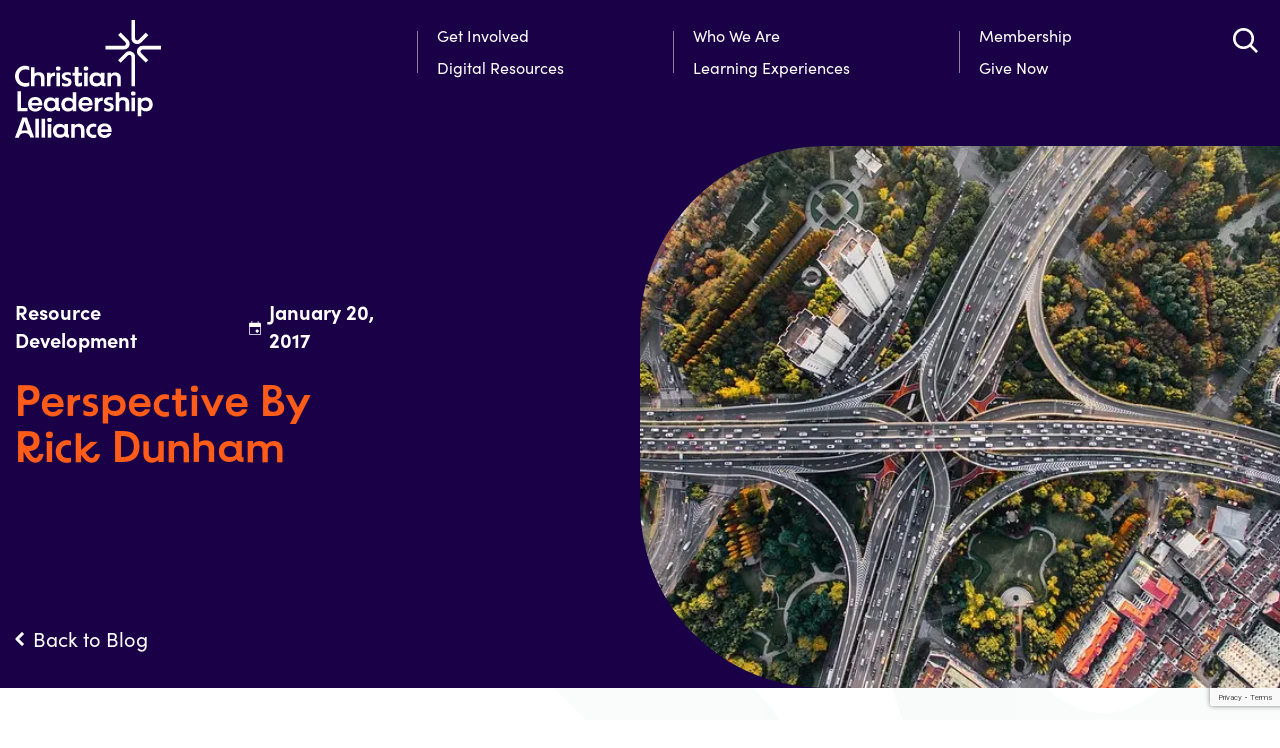

--- FILE ---
content_type: text/html; charset=utf-8
request_url: https://www.google.com/recaptcha/api2/anchor?ar=1&k=6Lelh24rAAAAACK8plhir8k-TMAvy8hlBLk1kWtl&co=aHR0cHM6Ly9jaHJpc3RpYW5sZWFkZXJzaGlwYWxsaWFuY2Uub3JnOjQ0Mw..&hl=en&v=PoyoqOPhxBO7pBk68S4YbpHZ&theme=light&size=invisible&badge=bottomright&anchor-ms=20000&execute-ms=30000&cb=xjed1qlinuzf
body_size: 49376
content:
<!DOCTYPE HTML><html dir="ltr" lang="en"><head><meta http-equiv="Content-Type" content="text/html; charset=UTF-8">
<meta http-equiv="X-UA-Compatible" content="IE=edge">
<title>reCAPTCHA</title>
<style type="text/css">
/* cyrillic-ext */
@font-face {
  font-family: 'Roboto';
  font-style: normal;
  font-weight: 400;
  font-stretch: 100%;
  src: url(//fonts.gstatic.com/s/roboto/v48/KFO7CnqEu92Fr1ME7kSn66aGLdTylUAMa3GUBHMdazTgWw.woff2) format('woff2');
  unicode-range: U+0460-052F, U+1C80-1C8A, U+20B4, U+2DE0-2DFF, U+A640-A69F, U+FE2E-FE2F;
}
/* cyrillic */
@font-face {
  font-family: 'Roboto';
  font-style: normal;
  font-weight: 400;
  font-stretch: 100%;
  src: url(//fonts.gstatic.com/s/roboto/v48/KFO7CnqEu92Fr1ME7kSn66aGLdTylUAMa3iUBHMdazTgWw.woff2) format('woff2');
  unicode-range: U+0301, U+0400-045F, U+0490-0491, U+04B0-04B1, U+2116;
}
/* greek-ext */
@font-face {
  font-family: 'Roboto';
  font-style: normal;
  font-weight: 400;
  font-stretch: 100%;
  src: url(//fonts.gstatic.com/s/roboto/v48/KFO7CnqEu92Fr1ME7kSn66aGLdTylUAMa3CUBHMdazTgWw.woff2) format('woff2');
  unicode-range: U+1F00-1FFF;
}
/* greek */
@font-face {
  font-family: 'Roboto';
  font-style: normal;
  font-weight: 400;
  font-stretch: 100%;
  src: url(//fonts.gstatic.com/s/roboto/v48/KFO7CnqEu92Fr1ME7kSn66aGLdTylUAMa3-UBHMdazTgWw.woff2) format('woff2');
  unicode-range: U+0370-0377, U+037A-037F, U+0384-038A, U+038C, U+038E-03A1, U+03A3-03FF;
}
/* math */
@font-face {
  font-family: 'Roboto';
  font-style: normal;
  font-weight: 400;
  font-stretch: 100%;
  src: url(//fonts.gstatic.com/s/roboto/v48/KFO7CnqEu92Fr1ME7kSn66aGLdTylUAMawCUBHMdazTgWw.woff2) format('woff2');
  unicode-range: U+0302-0303, U+0305, U+0307-0308, U+0310, U+0312, U+0315, U+031A, U+0326-0327, U+032C, U+032F-0330, U+0332-0333, U+0338, U+033A, U+0346, U+034D, U+0391-03A1, U+03A3-03A9, U+03B1-03C9, U+03D1, U+03D5-03D6, U+03F0-03F1, U+03F4-03F5, U+2016-2017, U+2034-2038, U+203C, U+2040, U+2043, U+2047, U+2050, U+2057, U+205F, U+2070-2071, U+2074-208E, U+2090-209C, U+20D0-20DC, U+20E1, U+20E5-20EF, U+2100-2112, U+2114-2115, U+2117-2121, U+2123-214F, U+2190, U+2192, U+2194-21AE, U+21B0-21E5, U+21F1-21F2, U+21F4-2211, U+2213-2214, U+2216-22FF, U+2308-230B, U+2310, U+2319, U+231C-2321, U+2336-237A, U+237C, U+2395, U+239B-23B7, U+23D0, U+23DC-23E1, U+2474-2475, U+25AF, U+25B3, U+25B7, U+25BD, U+25C1, U+25CA, U+25CC, U+25FB, U+266D-266F, U+27C0-27FF, U+2900-2AFF, U+2B0E-2B11, U+2B30-2B4C, U+2BFE, U+3030, U+FF5B, U+FF5D, U+1D400-1D7FF, U+1EE00-1EEFF;
}
/* symbols */
@font-face {
  font-family: 'Roboto';
  font-style: normal;
  font-weight: 400;
  font-stretch: 100%;
  src: url(//fonts.gstatic.com/s/roboto/v48/KFO7CnqEu92Fr1ME7kSn66aGLdTylUAMaxKUBHMdazTgWw.woff2) format('woff2');
  unicode-range: U+0001-000C, U+000E-001F, U+007F-009F, U+20DD-20E0, U+20E2-20E4, U+2150-218F, U+2190, U+2192, U+2194-2199, U+21AF, U+21E6-21F0, U+21F3, U+2218-2219, U+2299, U+22C4-22C6, U+2300-243F, U+2440-244A, U+2460-24FF, U+25A0-27BF, U+2800-28FF, U+2921-2922, U+2981, U+29BF, U+29EB, U+2B00-2BFF, U+4DC0-4DFF, U+FFF9-FFFB, U+10140-1018E, U+10190-1019C, U+101A0, U+101D0-101FD, U+102E0-102FB, U+10E60-10E7E, U+1D2C0-1D2D3, U+1D2E0-1D37F, U+1F000-1F0FF, U+1F100-1F1AD, U+1F1E6-1F1FF, U+1F30D-1F30F, U+1F315, U+1F31C, U+1F31E, U+1F320-1F32C, U+1F336, U+1F378, U+1F37D, U+1F382, U+1F393-1F39F, U+1F3A7-1F3A8, U+1F3AC-1F3AF, U+1F3C2, U+1F3C4-1F3C6, U+1F3CA-1F3CE, U+1F3D4-1F3E0, U+1F3ED, U+1F3F1-1F3F3, U+1F3F5-1F3F7, U+1F408, U+1F415, U+1F41F, U+1F426, U+1F43F, U+1F441-1F442, U+1F444, U+1F446-1F449, U+1F44C-1F44E, U+1F453, U+1F46A, U+1F47D, U+1F4A3, U+1F4B0, U+1F4B3, U+1F4B9, U+1F4BB, U+1F4BF, U+1F4C8-1F4CB, U+1F4D6, U+1F4DA, U+1F4DF, U+1F4E3-1F4E6, U+1F4EA-1F4ED, U+1F4F7, U+1F4F9-1F4FB, U+1F4FD-1F4FE, U+1F503, U+1F507-1F50B, U+1F50D, U+1F512-1F513, U+1F53E-1F54A, U+1F54F-1F5FA, U+1F610, U+1F650-1F67F, U+1F687, U+1F68D, U+1F691, U+1F694, U+1F698, U+1F6AD, U+1F6B2, U+1F6B9-1F6BA, U+1F6BC, U+1F6C6-1F6CF, U+1F6D3-1F6D7, U+1F6E0-1F6EA, U+1F6F0-1F6F3, U+1F6F7-1F6FC, U+1F700-1F7FF, U+1F800-1F80B, U+1F810-1F847, U+1F850-1F859, U+1F860-1F887, U+1F890-1F8AD, U+1F8B0-1F8BB, U+1F8C0-1F8C1, U+1F900-1F90B, U+1F93B, U+1F946, U+1F984, U+1F996, U+1F9E9, U+1FA00-1FA6F, U+1FA70-1FA7C, U+1FA80-1FA89, U+1FA8F-1FAC6, U+1FACE-1FADC, U+1FADF-1FAE9, U+1FAF0-1FAF8, U+1FB00-1FBFF;
}
/* vietnamese */
@font-face {
  font-family: 'Roboto';
  font-style: normal;
  font-weight: 400;
  font-stretch: 100%;
  src: url(//fonts.gstatic.com/s/roboto/v48/KFO7CnqEu92Fr1ME7kSn66aGLdTylUAMa3OUBHMdazTgWw.woff2) format('woff2');
  unicode-range: U+0102-0103, U+0110-0111, U+0128-0129, U+0168-0169, U+01A0-01A1, U+01AF-01B0, U+0300-0301, U+0303-0304, U+0308-0309, U+0323, U+0329, U+1EA0-1EF9, U+20AB;
}
/* latin-ext */
@font-face {
  font-family: 'Roboto';
  font-style: normal;
  font-weight: 400;
  font-stretch: 100%;
  src: url(//fonts.gstatic.com/s/roboto/v48/KFO7CnqEu92Fr1ME7kSn66aGLdTylUAMa3KUBHMdazTgWw.woff2) format('woff2');
  unicode-range: U+0100-02BA, U+02BD-02C5, U+02C7-02CC, U+02CE-02D7, U+02DD-02FF, U+0304, U+0308, U+0329, U+1D00-1DBF, U+1E00-1E9F, U+1EF2-1EFF, U+2020, U+20A0-20AB, U+20AD-20C0, U+2113, U+2C60-2C7F, U+A720-A7FF;
}
/* latin */
@font-face {
  font-family: 'Roboto';
  font-style: normal;
  font-weight: 400;
  font-stretch: 100%;
  src: url(//fonts.gstatic.com/s/roboto/v48/KFO7CnqEu92Fr1ME7kSn66aGLdTylUAMa3yUBHMdazQ.woff2) format('woff2');
  unicode-range: U+0000-00FF, U+0131, U+0152-0153, U+02BB-02BC, U+02C6, U+02DA, U+02DC, U+0304, U+0308, U+0329, U+2000-206F, U+20AC, U+2122, U+2191, U+2193, U+2212, U+2215, U+FEFF, U+FFFD;
}
/* cyrillic-ext */
@font-face {
  font-family: 'Roboto';
  font-style: normal;
  font-weight: 500;
  font-stretch: 100%;
  src: url(//fonts.gstatic.com/s/roboto/v48/KFO7CnqEu92Fr1ME7kSn66aGLdTylUAMa3GUBHMdazTgWw.woff2) format('woff2');
  unicode-range: U+0460-052F, U+1C80-1C8A, U+20B4, U+2DE0-2DFF, U+A640-A69F, U+FE2E-FE2F;
}
/* cyrillic */
@font-face {
  font-family: 'Roboto';
  font-style: normal;
  font-weight: 500;
  font-stretch: 100%;
  src: url(//fonts.gstatic.com/s/roboto/v48/KFO7CnqEu92Fr1ME7kSn66aGLdTylUAMa3iUBHMdazTgWw.woff2) format('woff2');
  unicode-range: U+0301, U+0400-045F, U+0490-0491, U+04B0-04B1, U+2116;
}
/* greek-ext */
@font-face {
  font-family: 'Roboto';
  font-style: normal;
  font-weight: 500;
  font-stretch: 100%;
  src: url(//fonts.gstatic.com/s/roboto/v48/KFO7CnqEu92Fr1ME7kSn66aGLdTylUAMa3CUBHMdazTgWw.woff2) format('woff2');
  unicode-range: U+1F00-1FFF;
}
/* greek */
@font-face {
  font-family: 'Roboto';
  font-style: normal;
  font-weight: 500;
  font-stretch: 100%;
  src: url(//fonts.gstatic.com/s/roboto/v48/KFO7CnqEu92Fr1ME7kSn66aGLdTylUAMa3-UBHMdazTgWw.woff2) format('woff2');
  unicode-range: U+0370-0377, U+037A-037F, U+0384-038A, U+038C, U+038E-03A1, U+03A3-03FF;
}
/* math */
@font-face {
  font-family: 'Roboto';
  font-style: normal;
  font-weight: 500;
  font-stretch: 100%;
  src: url(//fonts.gstatic.com/s/roboto/v48/KFO7CnqEu92Fr1ME7kSn66aGLdTylUAMawCUBHMdazTgWw.woff2) format('woff2');
  unicode-range: U+0302-0303, U+0305, U+0307-0308, U+0310, U+0312, U+0315, U+031A, U+0326-0327, U+032C, U+032F-0330, U+0332-0333, U+0338, U+033A, U+0346, U+034D, U+0391-03A1, U+03A3-03A9, U+03B1-03C9, U+03D1, U+03D5-03D6, U+03F0-03F1, U+03F4-03F5, U+2016-2017, U+2034-2038, U+203C, U+2040, U+2043, U+2047, U+2050, U+2057, U+205F, U+2070-2071, U+2074-208E, U+2090-209C, U+20D0-20DC, U+20E1, U+20E5-20EF, U+2100-2112, U+2114-2115, U+2117-2121, U+2123-214F, U+2190, U+2192, U+2194-21AE, U+21B0-21E5, U+21F1-21F2, U+21F4-2211, U+2213-2214, U+2216-22FF, U+2308-230B, U+2310, U+2319, U+231C-2321, U+2336-237A, U+237C, U+2395, U+239B-23B7, U+23D0, U+23DC-23E1, U+2474-2475, U+25AF, U+25B3, U+25B7, U+25BD, U+25C1, U+25CA, U+25CC, U+25FB, U+266D-266F, U+27C0-27FF, U+2900-2AFF, U+2B0E-2B11, U+2B30-2B4C, U+2BFE, U+3030, U+FF5B, U+FF5D, U+1D400-1D7FF, U+1EE00-1EEFF;
}
/* symbols */
@font-face {
  font-family: 'Roboto';
  font-style: normal;
  font-weight: 500;
  font-stretch: 100%;
  src: url(//fonts.gstatic.com/s/roboto/v48/KFO7CnqEu92Fr1ME7kSn66aGLdTylUAMaxKUBHMdazTgWw.woff2) format('woff2');
  unicode-range: U+0001-000C, U+000E-001F, U+007F-009F, U+20DD-20E0, U+20E2-20E4, U+2150-218F, U+2190, U+2192, U+2194-2199, U+21AF, U+21E6-21F0, U+21F3, U+2218-2219, U+2299, U+22C4-22C6, U+2300-243F, U+2440-244A, U+2460-24FF, U+25A0-27BF, U+2800-28FF, U+2921-2922, U+2981, U+29BF, U+29EB, U+2B00-2BFF, U+4DC0-4DFF, U+FFF9-FFFB, U+10140-1018E, U+10190-1019C, U+101A0, U+101D0-101FD, U+102E0-102FB, U+10E60-10E7E, U+1D2C0-1D2D3, U+1D2E0-1D37F, U+1F000-1F0FF, U+1F100-1F1AD, U+1F1E6-1F1FF, U+1F30D-1F30F, U+1F315, U+1F31C, U+1F31E, U+1F320-1F32C, U+1F336, U+1F378, U+1F37D, U+1F382, U+1F393-1F39F, U+1F3A7-1F3A8, U+1F3AC-1F3AF, U+1F3C2, U+1F3C4-1F3C6, U+1F3CA-1F3CE, U+1F3D4-1F3E0, U+1F3ED, U+1F3F1-1F3F3, U+1F3F5-1F3F7, U+1F408, U+1F415, U+1F41F, U+1F426, U+1F43F, U+1F441-1F442, U+1F444, U+1F446-1F449, U+1F44C-1F44E, U+1F453, U+1F46A, U+1F47D, U+1F4A3, U+1F4B0, U+1F4B3, U+1F4B9, U+1F4BB, U+1F4BF, U+1F4C8-1F4CB, U+1F4D6, U+1F4DA, U+1F4DF, U+1F4E3-1F4E6, U+1F4EA-1F4ED, U+1F4F7, U+1F4F9-1F4FB, U+1F4FD-1F4FE, U+1F503, U+1F507-1F50B, U+1F50D, U+1F512-1F513, U+1F53E-1F54A, U+1F54F-1F5FA, U+1F610, U+1F650-1F67F, U+1F687, U+1F68D, U+1F691, U+1F694, U+1F698, U+1F6AD, U+1F6B2, U+1F6B9-1F6BA, U+1F6BC, U+1F6C6-1F6CF, U+1F6D3-1F6D7, U+1F6E0-1F6EA, U+1F6F0-1F6F3, U+1F6F7-1F6FC, U+1F700-1F7FF, U+1F800-1F80B, U+1F810-1F847, U+1F850-1F859, U+1F860-1F887, U+1F890-1F8AD, U+1F8B0-1F8BB, U+1F8C0-1F8C1, U+1F900-1F90B, U+1F93B, U+1F946, U+1F984, U+1F996, U+1F9E9, U+1FA00-1FA6F, U+1FA70-1FA7C, U+1FA80-1FA89, U+1FA8F-1FAC6, U+1FACE-1FADC, U+1FADF-1FAE9, U+1FAF0-1FAF8, U+1FB00-1FBFF;
}
/* vietnamese */
@font-face {
  font-family: 'Roboto';
  font-style: normal;
  font-weight: 500;
  font-stretch: 100%;
  src: url(//fonts.gstatic.com/s/roboto/v48/KFO7CnqEu92Fr1ME7kSn66aGLdTylUAMa3OUBHMdazTgWw.woff2) format('woff2');
  unicode-range: U+0102-0103, U+0110-0111, U+0128-0129, U+0168-0169, U+01A0-01A1, U+01AF-01B0, U+0300-0301, U+0303-0304, U+0308-0309, U+0323, U+0329, U+1EA0-1EF9, U+20AB;
}
/* latin-ext */
@font-face {
  font-family: 'Roboto';
  font-style: normal;
  font-weight: 500;
  font-stretch: 100%;
  src: url(//fonts.gstatic.com/s/roboto/v48/KFO7CnqEu92Fr1ME7kSn66aGLdTylUAMa3KUBHMdazTgWw.woff2) format('woff2');
  unicode-range: U+0100-02BA, U+02BD-02C5, U+02C7-02CC, U+02CE-02D7, U+02DD-02FF, U+0304, U+0308, U+0329, U+1D00-1DBF, U+1E00-1E9F, U+1EF2-1EFF, U+2020, U+20A0-20AB, U+20AD-20C0, U+2113, U+2C60-2C7F, U+A720-A7FF;
}
/* latin */
@font-face {
  font-family: 'Roboto';
  font-style: normal;
  font-weight: 500;
  font-stretch: 100%;
  src: url(//fonts.gstatic.com/s/roboto/v48/KFO7CnqEu92Fr1ME7kSn66aGLdTylUAMa3yUBHMdazQ.woff2) format('woff2');
  unicode-range: U+0000-00FF, U+0131, U+0152-0153, U+02BB-02BC, U+02C6, U+02DA, U+02DC, U+0304, U+0308, U+0329, U+2000-206F, U+20AC, U+2122, U+2191, U+2193, U+2212, U+2215, U+FEFF, U+FFFD;
}
/* cyrillic-ext */
@font-face {
  font-family: 'Roboto';
  font-style: normal;
  font-weight: 900;
  font-stretch: 100%;
  src: url(//fonts.gstatic.com/s/roboto/v48/KFO7CnqEu92Fr1ME7kSn66aGLdTylUAMa3GUBHMdazTgWw.woff2) format('woff2');
  unicode-range: U+0460-052F, U+1C80-1C8A, U+20B4, U+2DE0-2DFF, U+A640-A69F, U+FE2E-FE2F;
}
/* cyrillic */
@font-face {
  font-family: 'Roboto';
  font-style: normal;
  font-weight: 900;
  font-stretch: 100%;
  src: url(//fonts.gstatic.com/s/roboto/v48/KFO7CnqEu92Fr1ME7kSn66aGLdTylUAMa3iUBHMdazTgWw.woff2) format('woff2');
  unicode-range: U+0301, U+0400-045F, U+0490-0491, U+04B0-04B1, U+2116;
}
/* greek-ext */
@font-face {
  font-family: 'Roboto';
  font-style: normal;
  font-weight: 900;
  font-stretch: 100%;
  src: url(//fonts.gstatic.com/s/roboto/v48/KFO7CnqEu92Fr1ME7kSn66aGLdTylUAMa3CUBHMdazTgWw.woff2) format('woff2');
  unicode-range: U+1F00-1FFF;
}
/* greek */
@font-face {
  font-family: 'Roboto';
  font-style: normal;
  font-weight: 900;
  font-stretch: 100%;
  src: url(//fonts.gstatic.com/s/roboto/v48/KFO7CnqEu92Fr1ME7kSn66aGLdTylUAMa3-UBHMdazTgWw.woff2) format('woff2');
  unicode-range: U+0370-0377, U+037A-037F, U+0384-038A, U+038C, U+038E-03A1, U+03A3-03FF;
}
/* math */
@font-face {
  font-family: 'Roboto';
  font-style: normal;
  font-weight: 900;
  font-stretch: 100%;
  src: url(//fonts.gstatic.com/s/roboto/v48/KFO7CnqEu92Fr1ME7kSn66aGLdTylUAMawCUBHMdazTgWw.woff2) format('woff2');
  unicode-range: U+0302-0303, U+0305, U+0307-0308, U+0310, U+0312, U+0315, U+031A, U+0326-0327, U+032C, U+032F-0330, U+0332-0333, U+0338, U+033A, U+0346, U+034D, U+0391-03A1, U+03A3-03A9, U+03B1-03C9, U+03D1, U+03D5-03D6, U+03F0-03F1, U+03F4-03F5, U+2016-2017, U+2034-2038, U+203C, U+2040, U+2043, U+2047, U+2050, U+2057, U+205F, U+2070-2071, U+2074-208E, U+2090-209C, U+20D0-20DC, U+20E1, U+20E5-20EF, U+2100-2112, U+2114-2115, U+2117-2121, U+2123-214F, U+2190, U+2192, U+2194-21AE, U+21B0-21E5, U+21F1-21F2, U+21F4-2211, U+2213-2214, U+2216-22FF, U+2308-230B, U+2310, U+2319, U+231C-2321, U+2336-237A, U+237C, U+2395, U+239B-23B7, U+23D0, U+23DC-23E1, U+2474-2475, U+25AF, U+25B3, U+25B7, U+25BD, U+25C1, U+25CA, U+25CC, U+25FB, U+266D-266F, U+27C0-27FF, U+2900-2AFF, U+2B0E-2B11, U+2B30-2B4C, U+2BFE, U+3030, U+FF5B, U+FF5D, U+1D400-1D7FF, U+1EE00-1EEFF;
}
/* symbols */
@font-face {
  font-family: 'Roboto';
  font-style: normal;
  font-weight: 900;
  font-stretch: 100%;
  src: url(//fonts.gstatic.com/s/roboto/v48/KFO7CnqEu92Fr1ME7kSn66aGLdTylUAMaxKUBHMdazTgWw.woff2) format('woff2');
  unicode-range: U+0001-000C, U+000E-001F, U+007F-009F, U+20DD-20E0, U+20E2-20E4, U+2150-218F, U+2190, U+2192, U+2194-2199, U+21AF, U+21E6-21F0, U+21F3, U+2218-2219, U+2299, U+22C4-22C6, U+2300-243F, U+2440-244A, U+2460-24FF, U+25A0-27BF, U+2800-28FF, U+2921-2922, U+2981, U+29BF, U+29EB, U+2B00-2BFF, U+4DC0-4DFF, U+FFF9-FFFB, U+10140-1018E, U+10190-1019C, U+101A0, U+101D0-101FD, U+102E0-102FB, U+10E60-10E7E, U+1D2C0-1D2D3, U+1D2E0-1D37F, U+1F000-1F0FF, U+1F100-1F1AD, U+1F1E6-1F1FF, U+1F30D-1F30F, U+1F315, U+1F31C, U+1F31E, U+1F320-1F32C, U+1F336, U+1F378, U+1F37D, U+1F382, U+1F393-1F39F, U+1F3A7-1F3A8, U+1F3AC-1F3AF, U+1F3C2, U+1F3C4-1F3C6, U+1F3CA-1F3CE, U+1F3D4-1F3E0, U+1F3ED, U+1F3F1-1F3F3, U+1F3F5-1F3F7, U+1F408, U+1F415, U+1F41F, U+1F426, U+1F43F, U+1F441-1F442, U+1F444, U+1F446-1F449, U+1F44C-1F44E, U+1F453, U+1F46A, U+1F47D, U+1F4A3, U+1F4B0, U+1F4B3, U+1F4B9, U+1F4BB, U+1F4BF, U+1F4C8-1F4CB, U+1F4D6, U+1F4DA, U+1F4DF, U+1F4E3-1F4E6, U+1F4EA-1F4ED, U+1F4F7, U+1F4F9-1F4FB, U+1F4FD-1F4FE, U+1F503, U+1F507-1F50B, U+1F50D, U+1F512-1F513, U+1F53E-1F54A, U+1F54F-1F5FA, U+1F610, U+1F650-1F67F, U+1F687, U+1F68D, U+1F691, U+1F694, U+1F698, U+1F6AD, U+1F6B2, U+1F6B9-1F6BA, U+1F6BC, U+1F6C6-1F6CF, U+1F6D3-1F6D7, U+1F6E0-1F6EA, U+1F6F0-1F6F3, U+1F6F7-1F6FC, U+1F700-1F7FF, U+1F800-1F80B, U+1F810-1F847, U+1F850-1F859, U+1F860-1F887, U+1F890-1F8AD, U+1F8B0-1F8BB, U+1F8C0-1F8C1, U+1F900-1F90B, U+1F93B, U+1F946, U+1F984, U+1F996, U+1F9E9, U+1FA00-1FA6F, U+1FA70-1FA7C, U+1FA80-1FA89, U+1FA8F-1FAC6, U+1FACE-1FADC, U+1FADF-1FAE9, U+1FAF0-1FAF8, U+1FB00-1FBFF;
}
/* vietnamese */
@font-face {
  font-family: 'Roboto';
  font-style: normal;
  font-weight: 900;
  font-stretch: 100%;
  src: url(//fonts.gstatic.com/s/roboto/v48/KFO7CnqEu92Fr1ME7kSn66aGLdTylUAMa3OUBHMdazTgWw.woff2) format('woff2');
  unicode-range: U+0102-0103, U+0110-0111, U+0128-0129, U+0168-0169, U+01A0-01A1, U+01AF-01B0, U+0300-0301, U+0303-0304, U+0308-0309, U+0323, U+0329, U+1EA0-1EF9, U+20AB;
}
/* latin-ext */
@font-face {
  font-family: 'Roboto';
  font-style: normal;
  font-weight: 900;
  font-stretch: 100%;
  src: url(//fonts.gstatic.com/s/roboto/v48/KFO7CnqEu92Fr1ME7kSn66aGLdTylUAMa3KUBHMdazTgWw.woff2) format('woff2');
  unicode-range: U+0100-02BA, U+02BD-02C5, U+02C7-02CC, U+02CE-02D7, U+02DD-02FF, U+0304, U+0308, U+0329, U+1D00-1DBF, U+1E00-1E9F, U+1EF2-1EFF, U+2020, U+20A0-20AB, U+20AD-20C0, U+2113, U+2C60-2C7F, U+A720-A7FF;
}
/* latin */
@font-face {
  font-family: 'Roboto';
  font-style: normal;
  font-weight: 900;
  font-stretch: 100%;
  src: url(//fonts.gstatic.com/s/roboto/v48/KFO7CnqEu92Fr1ME7kSn66aGLdTylUAMa3yUBHMdazQ.woff2) format('woff2');
  unicode-range: U+0000-00FF, U+0131, U+0152-0153, U+02BB-02BC, U+02C6, U+02DA, U+02DC, U+0304, U+0308, U+0329, U+2000-206F, U+20AC, U+2122, U+2191, U+2193, U+2212, U+2215, U+FEFF, U+FFFD;
}

</style>
<link rel="stylesheet" type="text/css" href="https://www.gstatic.com/recaptcha/releases/PoyoqOPhxBO7pBk68S4YbpHZ/styles__ltr.css">
<script nonce="EeC-bZQNh8SsX9PA1dMADg" type="text/javascript">window['__recaptcha_api'] = 'https://www.google.com/recaptcha/api2/';</script>
<script type="text/javascript" src="https://www.gstatic.com/recaptcha/releases/PoyoqOPhxBO7pBk68S4YbpHZ/recaptcha__en.js" nonce="EeC-bZQNh8SsX9PA1dMADg">
      
    </script></head>
<body><div id="rc-anchor-alert" class="rc-anchor-alert"></div>
<input type="hidden" id="recaptcha-token" value="[base64]">
<script type="text/javascript" nonce="EeC-bZQNh8SsX9PA1dMADg">
      recaptcha.anchor.Main.init("[\x22ainput\x22,[\x22bgdata\x22,\x22\x22,\[base64]/[base64]/MjU1Ong/[base64]/[base64]/[base64]/[base64]/[base64]/[base64]/[base64]/[base64]/[base64]/[base64]/[base64]/[base64]/[base64]/[base64]/[base64]\\u003d\x22,\[base64]\x22,\x22GjvCnRFtIMO2wr0/[base64]/w6DCuWbCoknDssOsw7EnccKRWsKsAEjClC8Rw5HCm8OAwr5jw6vDrcK6woDDvn8QNcOAwoTChcKow51CS8O4U3zCiMO+IwfDhcKWf8KyWUdwam1Aw54AWXpUasOZfsK/w4vClMKVw5Y0ZcKLQcK2AyJfIcKmw4zDuWTDkUHCvkbCvmpgK8KKZsOew7tzw40pwol7ICnCk8KwaQfDicKQasKuw6ZPw7htCsKew4HCvsOhwqbDigHDscK2w5LCscKUYn/CuE0nasODwqrDmsKvwpB/[base64]/Cs8KLF8OBOFDDisKmw6V2FMKZw7RmwojDlGxpw6/Cg2bDhnrCp8KYw5fCuxJ4BMO6w4AUeyPCicKuB047w5MeNsOrUTNeZsOkwo1TWsK3w4/Di1HCscKuwqcqw712E8Okw5AsUWMmUzhPw5QyWTPDjHAgw7zDoMKHbFgxYsK4LcK+GjB/[base64]/aMKDw5Erdm1Aw50/wqBeaG5LbcK8w65CwqzDmhUnwpDCm2DChVzChVV7woXCgcKAw6nCpjYswpRsw5VFCsONwofCncOCwpTCg8KibE0+woLDpcKdWwzDocOew6cMw6bDi8K0w6wVW2HDrsKjBRLCqMKqwrhSZhZpw5ZgEsO/w7LCs8OULXQ8wqg/YsOiwpArNB5sw5NLSxDDicKJazPDqFswLMObwpHCkMORw6jDisOcw5NUw7nDgcKKwqJOwoDDncKzwqvCtcODczocwp/[base64]/[base64]/ClMKdw4ZowrcCPg/DmcK/wpM4RcODwr46ecOjQcO0dsOCfTQNw41Fw4Jcw6HDszjDlVXDpMKcwqXCr8KBb8Krw57ChBDDi8OkRcOYFmVpEWY4HsKFw4fCoAQfwrvCpFTCqwXCoAd2wqXDjcKew65yEEYgwp7CkH/Dg8KLF0Mzw7MeYMKdw7I5wq9/wofDqU/DgERDw704wp8xw4TDmMKZwonDs8Odw7IZasORw7XCoXrCn8KQWF7CukHCkMOjAwjCnMKmZ3HCo8OzwpAxDSUcwqfDiEUdaMOAWcO0wobCuRDCt8K2dcO9wrnDpiVBATHCvQ3DjsKVwpd3woLCssOGwpfDnRjDtMKuw7TCuTApwovChyfDpsKhOCMSLRnDl8O/WCnDnMKcwpEWw6XCqFUiw5p6w4jCgi/Cl8Ocw5rCgMOgMsOpOcOBBMOSK8Kbw61qZMOaw6zDoEJhesOtN8KuRsODG8OcKz3CiMKAwp0fWDXCry7DucOew6XCrRU1wrNfw5bDjDDCkVhzwp7DmcK8w5/[base64]/DlAd5XQ8Nw4tzEsOVE8O1w5tmAsK3McO9fiY5w5jCl8Kpw6HDjUPDvBnDtEp/w6ENwpNFwoHDkg9YwrfDhTQpHcOGwqVqw4/DtsKWwpk1w5ERK8KGA1PDpj9GYcOaLCUswoXCocOgUMOvAGMHw5tzSsK5DsKQw4trw57CosKFWDtFwrRlwonCiVPCksOqS8O2KyrDrMO9woJfw6YfwrLDnUbDm2xWw7gBJA7DjSJKNMOHwqjDl3o0w5/[base64]/EsK0V0jCkhAywoxEw4vCukNnwoELWTPDmMKBwo9XwqbDvMOeRQcWwojDj8OZw6lCecKlw4Rkw6/Cu8Oiw6kcwodSwoPClMOAagvDpzbCjMOIa2lRwrNJBS7DkMKsKsOjw6tbw5IHw4PDusKaw7NkworCpsOew4PCjlFQYSDCr8K3w6zDhmRjw553wp/CsXtAwrvCs3bCvMK3w7Jfw7PDrcOIwp8/ZMOYI8OAwpLCosKdwqRrc1Abw5Ucw4fCgyDDjhQFRSYgZHPDtsKnSMK6w6NRLsOWccOBHG9oc8O1cxBewps/w6sWPsOqTcO+w7zDuCbCgw1ZKsOnw6rDoiUuQsKHN8OwdVk7w4fDm8OAN3fDuMKEw5Y1XjTDncKhw4tLX8KAZxDChXArwpM2wrPDqsOAe8OTwrXCvcKDwpXCpXBsw6DCt8K1MD7CncOlw6FQEcKaGDsWGcKCfcOYwp/DkFQjZcOTMcOmwp7CuCXCgsKPTMOBOlvCpcKjI8Kbw4cQXT0oZMKdIMOSw7vCusKjwpF+WMKuM8OmwrZLw6zDqcKfGFDDoU06woVVBS9pw57Ci33CnMKQWAFzwosfSWXDo8Kuw7/Cg8OlwqzDhMKBwr7DtHUiwobCvC7Ct8KKwr9FWCnDusKZwr/CpcK6wpR9wqXDkxU2aG7DvxXChAF9d37DiDpewqjCmxFaEcOnXHdhUsOcw5rDosKQwrHDiVlgHMKMD8KpYMOpw7t+csK7W8KYw7nDk0DCh8KPwpNiwofDthojPifCucONwqMnOmMnwod3w6t/EcKyw5bDhTkaw7gnbVHDlsKAwq98w5XDn8OESMKfHwB8Ah14XsOswonCp8KyYS4/w6klw5/Cs8OOw5ELwqvDvTMcwpLChCfCoBDCh8KDwqYSw6PDhsKcw6wew4XDm8Kaw4XChsONZcONBVzDqmITwonCu8Kkwq9tw6XDosOqw78nBx/DosO8w6Mowqh7wpLCiwNUw74Zwp7DimN0wphFNljCmcKSwpk8EG0RwoPCvMOgCnphNMK8w7kyw6BoTQR/[base64]/[base64]/[base64]/[base64]/wqNAw5vCgMKzw6XCnsOpD8Kswp5Fwq9UdcO8wr3Cm04cP8O4T8K1wotKNyzDiFzDpFfDlkHDrsK5wqggw6fDtMO6w7xVE2vDuy7DphdDw7cCVmnCjwvCtcKrw5QjHVgwwpDCgMKtw4vDt8KzHyQHwpo9woFdXWF3ZsOCeCDDtMOnw5/CucKawpDDrsOEwrbCnRvCsMOpGAbDsyVTOm9FwofDqcOmIsKaKMK2NyXDjMOWw4hLaMKxJWlbZMK1a8KHZF3CpXLDuMKewoDDi8ODDsOCw4TDisOvw6vDqEIuw5w1w7sTHl01cgxYwrvDjnjCs3LCmD/DsTHDqW/[base64]/Dt8OxYixEUicGw79nwpjDvMOSwrJBw7PClQR3w7/Cr8Oiw5XDkMOywo3DhMKlBcK5ScKvSVdjScKbFcKyNsKOw4MRwq9mUgkRVMKHw74/XcOOw6LDs8O4wqQAeBfCvMOKKMODwqbDtnvDuBQRwrcYwoFgwqgZCMOYB8Kaw546Zk/Cs3nCqVrCpcO5WH17FDcFw7PCtlhjL8KYwq1/wrgGwqHDpkLDrMKuPsKKWMOUKsOewos7woUJbFUpMUpZwoAWw79Aw5w3bEPDiMKFdsO7w7hXwovCm8KZw4DCrzMRwpHDnsKONsKcw5LCusK9BSjCjkLDp8K+w6DDkcKUYMO1LhfCqcOnwq7DsBrCvcOfExDCssK3TVhow5EowrTDkSrDmzXDo8K6w74PH1/[base64]/fEPDssOdOMKPwoBMaG/[base64]/DrsOWw4lGw5LCoEUqDG/CksKzw7jDhzvDtMKYwog5CMOIFsOLZsKFw6dlw6XDrW7Dkh7CuVvDuynDvUnDgMOBwqRfw5DCs8Okw6dswppLw7gpwrYLwqTDlsKvIk7CvyPCkz/CscKRUcOJeMKwDcOoZ8OkAMKscCRiQyfCtsKIPcO4wqcrHhJ/[base64]/DucKYw7cDV8Kgw7Qqwp8dwrzDpwrDr1jCmsKNw5DDr3/CgcOewpDCiyHCtsOjTsKeFyvCmmTCn3jCt8OVcXpWwpPDlsO0w7JyUQNcwobDkHjDhsKMXjvCpcOQw6TCk8Kywo7Cq8O+wpsVw7zComPDnAHCuVvDlcKKOA3CiMKNNcO0aMOQEktNw77CskTDgiMzw4fCkMOSwphIFcKAIjd9LMK/[base64]/YGHCpCzCl8Ouw6nDoiPDmEF5w5F0ZUUsAkQ3eMK1wrXDvCzCjSfCqMOXw6k2w54rwp4abcKYbsO0w4VmIzpXQHTDuEg1bcOTwqp/wrHCtMKjfsKRwoDClcOhw5bCjcO5CsOXwqRccMOvwp7CgsOMwrTDrsO7w5s6DsKeXMOhw6bDqsKXw59gwrjDvsO9GR86TEUFw6xgEEw1w71Ew7EOYSjCl8K1w5YxwqoEb2PChcO8bFPCizpYwqPCncKJWAfDmAk4woTDkMK+w7HDssKJwp4PwodxJUoVdsO/w7vDuAzCgm1XfTLDmsO3OsO2wqrDkcOqw4TClsKdw67CuSxew4V6O8K2DsO0w7bCgiQxwr4nUcOxdcKZw5rDmsOlw55bIcK4w5I3Z8OxYTp/w47CqsOTwq7DlwAbVlRofsK7woPDpSBfw7MAD8OnwoR0TsKBw7rDpyJqwpQZwrBfwqU6wpzCqhvDk8KhGDPDuEnDvcKDS1zCjMOsdDjCncOtelgow7rCnkHDlcO7fsKnRzXCmsKHw6fDoMOGworCvlxGdVpZHsKkBm5/[base64]/DnsOUw7nDtUlMScOQSMKwwoUdwprDtcOKVgE7wqTCk8KxwrALQDTCksOqw7pDw5LDhMOxHcONdDYHw7vDpsO4w78jwqjDhGXChhRWVsK5w7YgMnoCMMKzR8OcwqfDv8KYwqfDjsKiw6B2wrXDtcOnXsOtK8OGSyLCscKywrsZwoFSwpsjWV7Cuy/CpxgyFcOTCk7DqsKhBcK6Ql3CtsONFsOnc1DDnsOGJhnDoijDmMOaPMKKPj/DpsKQQW0wai5dRMOtYj5Lw74PUMKdw5YYw5rCtnROwrXCsMKxwoPDj8K4RMOdUywHYR8BJnzCu8OhChhlNsOrK0HCvsOLw63DsWUTw6/DisOVRjNewr0fLMOMW8KwaAjCs8KSwogIEmDDp8OHLMK+w5Mdw4/Dtg/CtzPDqxx3w5VFwqfDisOewrk4DW3DvcOswojDvhJbw4LDh8KMG8Kgw7rCuw3CiMOMw4rCsMO/[base64]/[base64]/cMOnP0R+aWvColTCiyXCt8KgwqTCqcKMwrLCihlbE8O9Xw/DvMKpwqJXGGjDhkLDrlzDo8OIwofDk8O1w7xNZVLDth/DvF0jKsKNwrjDjgnCnWLCvUVLH8OIwpYgKjoqLsKwwoUww6vCtcKKw7ErwrzDqgVkwr/[base64]/wpnCu8OMecK4w6Zrw6Uvw5XCuMO8YhlNfGQGwoNOwpdewo3Co8K4wo7DhCLDoTPDtMK9FVjCpcKFRcOFSMKNQcK/OQTDvcOfwocawpvCnFxEJzjDisKuw7o+c8KrYFDClhvDqXsRwpB7Tx0XwrUoQcO1EmPCvCfClMOkw6tZwpw6w4HCpnfDs8KOw6VdwqpewoxNwr5lRCLDhsO/wpkqAsKMUsOjwolRewN1BCwCGMKaw5g4w5/ChFs9wqbDp04Db8OjAsKufsKjbcKww60OHMO9w59Awo/[base64]/w6h/eMO/cwbCq8OjwpzDnMOPZWDDi8OSwo9yw41oCHd7HsKlUxZiwpbCj8OUYhc8YVBaCcKVZcO6OCDCtVgfVcK7HsOHYUB+w4zDs8KCK8O4w51HeGbDhn1xS17Dp8Otw4zDiw/CuAnDkm/CoMOXFTN7dsOIFnxNwrgJwp/CvMOgJcK4FcKrO35xwqjCpEcHPcKaw6nCj8KJMcKfw63DicOITFYOOsOeG8Odwq7CmELDocKqb0PCmcOIbiXDqcOrSxQzwrZPwqkxw4XClFXDuMKjw7M+ScKUJMKXLsOMRMO/QsKHfcKdLsKawpMywrQnwqJHwoh7YsK1dBrCksKmMDtnYjgyRsOvJ8KzOcKFwotIXEbDonDCuH/DisOjwp9UfAnDlMKHwpDCusOXwq/CgsO7w4FTZsKCITwAwrrCr8OMYhXCq0xrccKKBmXDocONwodkCsKWwpNMw7bDocOaPzwIw4DCgcKHO3k5w47DugvDslfDi8OdDMK0DW0qwobDrhbDiD/CrBBKw6p1HMKDwrHDsj1rwodAwqgCa8O0wqIvMzjDjmbDisO8wr5cNcOXw6dQw6giwo08w6xywpEQw5vDl8K5PUPCm1BSw5oSwr3DinHDnQ98w5Biwo5Hw6xqwqLDuTo/ScOmQcOtw4XChMOtw4NPwozDl8OPwpfDlVcrwocsw5nCvQbClizDlWLCiSPCqMKzw5fCgsOVVUYawpQPw6XCnn/Dl8KFw6PDmRN2fkTDhMOBG3sbDsOfVj5Kw5vDlgXCr8OaSW3DvMK/I8Otw53DicOqw4nDicOjwpfDlXMfw7gpJsK7w4oUwrZ8wqDCswfDl8O8UAzDtcOtZXHDksKXYHx/UsKIScKowq/CgsOAw53DoG00B2vDqcKfwp1lwrnDtR7CscKVw6LDpsO/wodvw6fDhsK+HT7CkyRTCBnDhhFaw6xzE3/DmWTCgMKeZTXDusKkwoYzPiYdK8KINMOHw5fDt8OMwrbCvHBeagjDn8KjLcKjwpZIO3PCjcKDw6nDsh4/UjPDosOBQMKiwpHCnXNfwrVEwqDCn8OhbMO6w63CrHbCrBI/[base64]/[base64]/[base64]/CocOYVCnCpsOjwqLDsMKjw5UgEsKkJsODC8O0PRFrwoQJCBvDscKKw4YHw7MjTzYXwr3DlRzDrMOvw6NQw7NHbsKbTsKEwqoMw6UFwpLDmx7Dp8KtMCBhwpHDhz/CvEHClnfDp1TDvDHCvMOgwqtBfsOwUH5ABMKPUsK8EzdaF1rCjTHCtMOZw5rCqzR5wrMpaV8/w4gPw6F/wojCv0/DjH98w5sGY2/CkMKXw4TCr8OKNlV+YMKUBScFwoZxccK0WcOyIsO4wrN+w6PDnsKCw4gAw4R1RcOWw77CnnnDiDw/w6TCo8OIBcKww6NAAFPCqDHCssKfEsOcDcKVCAvClmQ4G8Kjw4zCtsOEwptOw5TClsOhIMOwHkliQMKOBSxnbmLCncK5w7QuwrzDqiTDn8KbQcKGw7QwfcKvw6/CoMKdainDuwfCj8OscMKKw6XCtgHCrgogGsOSD8K6wp/DtxTDicKewr/CjMKgwqkxGB/CtsOIQW8JT8KDwo4KwrwewrLCu0pkwrs4wo/[base64]/CoULClsKxWnAlRcKsdFRvw6jDt8Kuw4DDgTZDwrwOw51zwr3DkMKgHBMgw5/DhcO0WsOdw4pgdwXCi8OUOWsww5d6esKRwrzDqDvCkBbCpsOFHBDDvcO1w7LCq8KjSTHCicO0w59bVUrChcKWwqx8wqLCuElRRlnDpQzCscKIbATCssOZJVd9YcOXKcK2fMOhwq4Iw6nCuzl3J8OVK8OzA8KkQcOmRgvCoUvCvVDDjMKOJsO2D8KPw71/WMKnWcOOw6cOwqw6LVQsfcOJXW3CksKAworDtcKJw6/CkMOyH8Kgf8OLNMOhNcORw4p0wqLClWzCkk9rbVvCq8KLR2PDnC1VWGTCkXcvwq1PKMKxZhPDvhBOw6IvwrTCi0LDp8Obwqslw6wFw79ecSTDiMKVwrNhURsAwpbDs2vClsOff8K2T8OzwpPCpihWIQxPcj/CpWLDvAPCtVDCpwluZwgbe8KkMz3ChkPDmEbDlsKuw7PDhMOUK8Kjwo82PcO3NsOEwrHDmmbCkBlgMsKcwqIdAnh/dGEPJ8OgQHDDr8O5w5o5w7ldwpFpHQXDqw/[base64]/[base64]/[base64]/CshouRTs2OnjDuXcINhvCqFbDqjZiHU/[base64]/H8OmPcOMw4bCt29GFATDpA7Ch3bDk8KzIMO/MwsCw4VQOEHDtsKaH8OBwrQgwqcWwqoCwprDj8OUwovCpT1MLFfDgsKzw7fDscKLw7jDsSImw41fw73Dl2nDncO+f8K9wpvDjsKBWMOocncpVcOWwpLDlS7DvsOCXsKXw7Z4wpQwwo7Dl8Orw6/DtD/CksKwGsKRwrPDssKgQcKYw4AKw44Kw4pCEMKswop2wpRlX3DCnlPDvcO/U8OVw4DDj07CpwBcc2nDhMK6w7fDosOww7jCn8OXwrXDrzvCm3gJwo1NwpTDksKywrnDmcOiwovCij3Dj8OCL3VGbjRVw57DuDDCkcKEccO2AsOmw5zClsOxNcKkw57CgAjDhMOFZMOcPhvCoVwfwrguwqZ/[base64]/[base64]/[base64]/[base64]/CkyXCocK2w7/DisKOe8Kewq5kw53Cs8KXw5xiwqXCo8KtS8Kbw7sQSMOKRixCw6DChsKlwqkAElvDgB3CmjwfJxJSw5LDhsO5wr/Ck8OvTMKfw4vDvHYUDsK+wp9iworCosK0BhfDvcKPw6jChXYcwrLCghZ6w5oaesKCw4QgWcOjCsK/P8OhJcOkw4TCjzvCiMOtXkwLORrDnsOPVcKDOicmBzAIw4pOwopRbcKHw68FbBtRFMO+ZMOUw5nDiirCtMOTwpfCuS/DvjDCoMKzPsO+wp5jBcKfe8KKNU3DqcKKwr/CuHh5wqfDpsK/cwTDpcKAwrjClyXDp8KKXDY0w512e8Onw5Q7wojCoRrDm24HW8OAw5kBOcKXSXDCgghSw5HCh8O1BsKNwo3CgAnDjcK1OGnChwHCocKkCMOQTMK6worDj8KlfMOPw63CmsK/wp/[base64]/[base64]/[base64]/Cvy4vZMOIwpcRcMK5WhTCinLCgcKEwoBfwpbDqVHCisKOQWsnw5XDmsOAT8OPFMO6w4PDvxDChDU7DHHChcOaw6fCoMKgHCnDjMK6wpHDsnR/[base64]/Dt2vCuTMrw74rwqwAfsO0wq14YsOpw5kBNMOxwpAJYHc8LypawqbCnyo/LXHDjlA2GsKHdBw3AWR0fFVZGcOvw4TChcKDw6h+w5E1d8O8GcOmwqdDwpHCm8O/[base64]/Dq0gzf24HwpgEwrsGw5XCsxzDicKMwqjDgzg9ADlVwr5eVxo5ZwHCkcOVNsKvPnNjGw7DjcKDZkrDs8KMbHbDpMOYBMOBwqs+wpkuUgTCgMKLwr3CusOWw7TDosOkwrPCrMOewo/CqcOXSMOPSCvDj2/CnMOBR8O4w68JfAF0OiHDkA46UEPCgyAuw60IWlZRD8Kiwp7DosO4wobCpXLDmC3CqVNFb8OHUMKxwoFsHGDCuVNAw51RwqLCqX1AwpnCl2rDt0UCYRDDlC3DjRpmw5sJQcK+KMKSD27DjsOuw47Cs8KswqbDlcOSKcK/XsObw554wpPDlMOFwoczwr7CscKRTGLDth91wonDgFDCvm7Ci8O2wrYwwrDDoWXClRp2G8OFw5/[base64]/DlGhxGcK7w4soYMOLwrp2WsKewqbCr0cDUHNnHWEhAcKZwq7DgsKCSMK+w7liw4fCvhjCqjN1w7vDkHnCnsK0wq0xwonDmmPCmE1rwqcRw6bDkA0swrwHw5zCkUnCkQVQI0JzTWJRwq/CisOzAMKaeBghNMOgwqnCuMOjw4HClsOfwqIBJHbDjzALw7AGR8ONwr3CnkjDpcKXwrcXwovCocKye1vClcKUw6vDu0kiCy/CpMOlwrplKH5dTMOwwpfCj8OrNDsywpfCk8OLw7rCkMKFw5suIMOfUMOpwpk4wqrDpG5fZT5jOcK8Q1nCn8OKdmJcw4rCicKbw7pIJjnCjgPCm8O3DsK+ZyHCsxxfw6AEJ2bCisO2VMKJAWxtZMKBPFNJwqAUw7jCm8O9Yz7CojBpw7XDrcOBwp8Lwq/DvMO2woXDqUnDnT5PwrbCh8Oawp4+CzY4w6Zuw4tgw6TCoGwGUkfCtGHDj2lVe191DsKpXHc2w5hxTy0gYWXDu3UdwrvDuMOAw44KESLDuWkCw74CwoHClH5uQ8KPNjxvwp4nA8OPw49Pw63CrnANwpHDrsOcFx/DtwXDnGJBwrYkKMKuwpgDwr/CkcOww4rCgWVxPMKYQ8OKaAnClALCocKpw6ZEZMK5w4sCS8OSw7dLwqhFCcKJBXnDs03CrcK8EgU7w7AqNwDCmA1qwqXCj8OiX8KTXsOUC8KfwojCscOjwoNXw7lyXg7DuGd7UEdnw7Mkd8KjwoIuwo/ClREFBcKPJDlrAsOFwpDDgi5Nwo9pDVLCqwjCgw/CokrDnsKKesKZwrc+NRxNw592w5ggwp5DZnPCrMOnbCTDvRhYIMK/w6nDojlxD1/CiD3Dk8OXwph8wpJZdml2Q8OHwrNzw5dUwp1YRw07XsOLwroSw6fDksOqcsKJV2Akf8O4Zko9VzDDlMOzNsOvAsKpdcKPw7vCmcO0w44Dw7INw4HCi3ZjTkdwwrbDmsKgwqkVw4wFalYQwoDDuxrDusOJWGDCm8Kow7bDvgzDqHjDu8O0dcOyaMKoGcKNwrhKwo1NE2/ClcORUsOhCyZ2WMKaBsKRw63DvcOlw4V4OWTCuMOWw6p0VcKkwqDDh3fCiBVbwoIuw5MWwrvCtU1fw5bDmVrDpsO6b30LCmoFw73Dqx4xwpBrGjo5dDlRw6tNw4fCrljDl3bCg1lbw7kswoIXw4NRBcKEdUbCjGzDkMKqwpxrGVIywo/CkitvccKscsOgCMOzPFwCcMK1Ox8PwrI1wo9pTcOcwpvCjcKFA8OZw4rDomhWE1LDm1DDk8K4KG3DlMOUVCF+NMKowqsGPFzDhETDpGXDq8KhUXbCtsKOw7oACEFALEDDgV/CpMOzOG5Rw6pjfTHDncKmwpVuw505IsKew501w4/CkcOwwoBNAFZSCCTDpsKqSyDCu8KTw67CgsK7w6wcPMO6WF5lSDXDo8OUwrNxHVvCkMKjwosaRFlgwp0ePF3DnyHDulBbw6bDqHfCssK4GMKdw7UVw6MXfhAIWSVVw4DDnCp/w4fClgLCrStFAR/DjcOoY27Cm8O0WsOXwo4ZwovCtW9gwoI2w6tfw7PCgsKCaiXCo8O4w7PDvBvDr8OVw5/[base64]/CnANaw77DshLDpsKjwrEfwrXCokjCr00XWXxZCDfCsMO2wr8IwqDDsDTDksO6wo4yw4fDnMK/EcK5D8KkD2HCjnUAw63Cq8Kgwq3Dp8O9QcO8YjFHwossMGzDssOHwppIw5PDgE3DnGjCosOXY8K9w5ABw4lmaU/CqlrCmwlMUTnCkmXCqMODHhzDq3REw4LCpcKcw7LCv0FHw5pRUhHCgDJ8w5vDrcORJcOqf34rXEfDpyPCpcOhw7jDvMOhwpzDksOpwqFCw6XCosOaVDM8wrJrw6LCnHLDlMK/w61ebMK2w7RtUcOpw7xww4EjGHPDm8KNHsOOX8OywrnDlcOow6Nrc389w7XDp2VGEVvChMOnZwJswpXDocKbwqwCQMOoMm0aQMK3KMOHwo3CqMKZEcKMwqfDicK8fMKAJcOkfCxbw4o3fC4vdcONIEF/WyrCjsKTw4MmZmxqGcKswpzCgCteKx9bH8K3w57CnsOjwqbDm8KpEMORw4/DmMKTUXnChMKDw5nCq8K1w4p6YsOBw57CqjXDvHnCuMO+w6PDuV/Ds2kuKR0Vw4k4NMOpYMKswplMw6wlwo7CjcO6w4IGw4fDqWg9w5wERMKtATXDrSVGwroGwqt2ai/DpQpkwpgfc8KSwoAHFcOEwrIPw6dwTcKDWnsJJsKDRsKHe1wLw6VxfUvDuMORCcKqw7vChSrDh0nCs8Opw4XDgAdOa8Obw47Cq8KRZsOLwrAgwqTDt8OQZsKdSMOIw7TDjsOwOVQ6wqg/AMKCGsO2w6/DrMKzDghSSsKJX8OEw6wTwqjDiMOyIsK+WsKzGS/DtsKWwrEQSsKkOX5FPMOAw7pGwopVfMK4OMKJwqQCwpcww6LDvsOIXgDDhsOgwp0RCRrCg8OnKsOZNmLCtVnCvMOaZVsVOcKMBsK0EzIVXMOUNsOCTcKwOsOUEisKBkZwcsOkASA/dT7DoW5Hw4YKCF5pe8Ofe2XClXFVw5Jfw5p5K395w5/DhcKLb2Btwqdkw5V2w5XDtDfDugnDvMKpUD/[base64]/DnFsIwrAfSCPCtx8awpHDu8OONS3CjcOAaQjCnBTCq8Krw7HDpcKuw7HDucKCSH3DmMKpGiU2AsKiwrPDhRw2QFIjSsKUJ8KYPWLCrljCg8ORWwHCv8Kpd8OWTcKSwrBAVsOkesOhKyR+FcKXw7NRbnPCosKhcsOCTsKnCWjDhMOOw7fCocODEU/Dqypow6kpw6nDvMOYw6ZKwoVKw4fCksOawporw6UDwpAFw67CpcK/wrbDnADCq8OWJzHDijvCoUrDrHjDjcOwLMOeQsOuw7TDr8OGPhLCoMO8w7g0b37CkMOEZMKHCcOwZcOuS1HCjQvDlibDszIiemYHXyIuw6skw4LCiRXCncKIU28gFiDDhsK/w7k1w4BeXAXCpsOAwqDDusOYw5XCqzrDosKDw4M0w6fDlsO3w6w1PCDDicOXMcKyYMKzf8KNEsKpfsKAch4CPRrCiWLCvcOhVEbCkcKnw63CqcOKw7TCoATCtygCw7rCpk50ez/DgCdmwrTCjErDrjQCUxnDjgVbC8Kfw6skFXXCg8OkaMOewpTCksOiwpPDq8OawoQhwqJFw4jCkiUsRnMCJcOAwpd0wohKwoMRw7PCgcOQR8OZPMOoVwFcQFM2wo52E8K1JMOiWsO6w6ELw54/w7jCtRNSS8Obw7vDn8OUwo8EwrTCiGLDiMOCQMKmAVwVfX7CtcOPw77DssKBwo7CvzbDhnYlwpYcBsKtwrTDoj/Cr8KQdMKcRhfDpcOnVlxSwq/DtMKrYU3CoTxjw7DDkXN/cFdYRGJ2wrs+ZhJnwqrCvA5IZj3Dt1rCscO1wpJtw6/CksOMGcOHwp0vwqPCqiZtwo3DhBvChA56w6Rsw7JnWsKMc8O/[base64]/[base64]/DoggTw4LChEfDgQdIPsK+OlfCiXBhHcKpKWk0JMK8F8OaZjPCjEHDq8O4XU5+w5VUw7s7G8K6w7XCiMOeSFnCoMOUw64Ow58zwoQ8cUjCscO1woIcwrzDpQ/CvjjDu8OfAsKlQw1/QBR9w5nDpg4fw7/Dt8KWwq7CuTRHC3bCosK9J8Kpwr5ceUYfa8KYGMOICmNED37DrcOUe35Pwo9GwrcdFsKRw5jDuMK7SsOuw5RSFcOCwozCqTnDgABKZmFKBcKvw4UZw6Eqbxc/wqDDrVHCm8KlKsOjBC7Co8KOw5EHw4EneMOKKUTDilLCqcO0woFOQsKae2QRw4zCosOtwp9hw5rDtcKAdcOeEVFzwqB1ZVlMwp5/[base64]/wp3DjXjChMOmw7c6wojDksKrw5kOIgTCmyfCocOMw75Dw6/CqUnCv8Ocw4rClQZaG8K8woBgwqMuw6k3ZXvDmihGcyrDqcORwovCgTpewr4bwokawpXDpMKkKcOTBmzDhcO7w77Dl8OtD8KfckfDoS9DIsKDd2tKw6XDuUvCocO7wp1gLjYGw5UXw47CuMOQw7rDq8Ksw7YlDsOBw5diwqfDpcOyVsKIwp4DV3bDnU/CucOnwrLCuR8WwpZnE8OowrTDjcKldcOOw5dQw7XCnwIaBzxSXVAyYVHChsOsw6oDYmbDosKVPwDCgjISwoLDn8OEwqLDicK0WjInPgNWC0kaSA3Dv8O6AgAEw4/DvTbDr8O4NUFTw7IrwrBawrzCo8KWwoRRT314P8O1XzYOwoINXMKXABTDq8Ohw6V7w6XDpMOBWMOnwqzDtmHDsURTwq/Cp8OjwoHDgg/DiMODw4LDvsOVTcOjFMKTQcKBwpnDqcOhGcKOw4fCi8O7wrwfbkTDgmnDuEtPw59yDcOOwpAgJcO3w7EfVsKXBMOIwo8fw4JIYgfCssKaYTXDqiLCnhjCl8KYNMOHw7Q2wqnDmgxmFz0Ow5F8woUhM8KqUA3DjwFkZ0fCtsK3wqJCVsK9LMKXwoYAaMOUwq1qGCMawo/DkcKNGl/[base64]/DvMKnw6YaC258woYBw65UwqomI1QxwrPDqMKsDcOkw4jCsVpVw69mRho2wpXCosKmw5kRw6TDmw4hw7XDoDpud8OvRMOyw7/CsjIYwqTDpjUMJQXCpz4ow40bw6/DsTxiwrA7CQ/CisKAwr/Ci2/CiMOjw68GZ8KibcK3cQAlworCuRvChsK2XxxQfhcbfT/DhyQNWl4Pw7shcTIZZcKHwr8ww5TCvcORw5LDkcOLACMuwqrCgsO0O38Qw7DDtk0RVMKuCHFlXS/DlsOXw7bCqcOVZcOfFm4ZwrJPVCDCosOsd0PCqMO2PMKBbHLCtsKINR4/IcKmaCzCmcKXb8KvwrfCrhp8wqzDlmx0LcOIPMODfQRwwpTCjG14w68lSzMYdCUHTcK6N0wMw7YXw7/CvA0sSgDCmBTCt8KWR3cZw4h5wop9MsOtL35vw5zDm8Kqw68xw5XDt3DDrsO1EDE6SGsuw5UlfMKmw6TDlloYw7/CoSlbUxXDpcOSw5rCisOgwp4qwofDugtowq7CrsOsT8K+w5FIwqLCnQ/[base64]/[base64]/DksKVw5oiw5vCozzDiHhZeMKhw4PCu0YdKcKcH3LDi8KwwoZQw5DDkXFXwqzDiMOewrHDpcO5JMOHwqPCglQzCsOKw4Q3wr8rwqE+OFEBQERYFcO5w4LDo8O6TcOZw7bCszB7w7/CqRsTwq1hwpsVwrknD8OQcMOMw68kKcO9w7BDbj4Jw78sBxgWw5AYfMOQwqvDrU3CjsKAw6nDpgLDqQbDksOXUcOiO8Kww58Ew7EuGcK+w4ksSsK4wq0zw6bDqz/Dtmt3cgDDkiI4I8KPwpfDvMOYcEvChElqwqgdw5Eawp/CjTALU3TDpsOowowfwqfDnsKXw5d9bw58w57DucO9wr3DicK2wp5LSMKTw5/DnMKXbcOedMOzNUoMBsOmw73DkyJbwprDrHsTw6Zsw7fDgDZjfMKBN8K0QMOGZcOIw5MWB8OGNArDsMOvaMKLw5YJa0TDp8K/w6nDjH3DtlAgMHc2NygqwrnDjWvDmzDDnMOQAWrDjgfDlUHCqBjClMKQwr83wpxGcndbwrLCiAhtw53CsMO5w5/Dq2Ybwp3DsWofAVBRw4Q3d8OzwrTDs23DtHnCgcOrw5MPwqhWd8Ofwr7CjnM8w45zBH1FwpV6MVY0WkF0w4Y2U8KHI8KICW4TbsKGQAvCn3vCozzDksKwwovCrsKXwqV/wpENb8O7YsOhHDMUwrtcwrpVGRHDrcOGI1hmworDsmbCvHTCnGLCtzHDucKdwpx3wo1cwqFpdCjCgl7Dqw/CpsOzJS01ZcOUZDoeTGfColcoKHPCqkRLXsOAwp82F2U2TCjDpcOKN2BHwo3DrCPDi8Kuwqk7MkvDnMO+M2/[base64]/Dug3DisKDw4QSDMOxf2zCrUJzwrkOSsOpESJDZsO3woVfFnDChm/CkVfDuAvDm0RTw7USw4LDuDXCsggzw7BKw7/[base64]/[base64]/w4RfZ8O5LmDCmWcracK8wr7DvHHDtcKgTAw9HQvCqR9Vw7UxeMK2w7TDnjB1wpI4w6nDiSbCmg/CvE3DjsKCw551KcKrD8Ohw798woDDmRbDqcKKw6vDg8OcEcOFccOKIQMawr3CszPCixLDjn9fw4Jaw7/[base64]/DgMK3MlVCHno4w4dzXj7DrMOpY8OrwoHCnsOTw6fDlMOYMcOxXwDDscKHOMOjZS/[base64]/CpcKkwo7CvC/CiMOAw4xIw7UIwpNrwqbDmcOJw7XCshdvER9fExkewrjDpcOmw7/[base64]/w6p0JMKQHMOyJS/[base64]/Dv2IWQgcNwqzCpSsDwozDk8OOw44jw6AvMiLCicOpasOUw4smOcOow6V8aAnDisO8ecO/ZcOCelPCs0zCh0DDjVPCtMKuBMK9cMOJAl/CpibCuS/ClMOlwrDCoMKAw6c/[base64]/[base64]/[base64]/DuWjCnMOkV8Ona0I7KXnDisKtw5Q6WiXChcO1wrbDmcKkw4EnPcK0wp0XbMKgKcOFZcO0w6DDhsKVI2/CkC5SF00WwpgkWMOKazlDQMOMwpXCkMO6wr8gPsO8w4jClzIdwrHCpcOgw7TDncO0wpJaw53DilzDrRLDpsKfwrDDpsK7wpzDqcOHw5PCk8KDVD0/JsK0wotew6kVFFnDk2/[base64]\\u003d\\u003d\x22],null,[\x22conf\x22,null,\x226Lelh24rAAAAACK8plhir8k-TMAvy8hlBLk1kWtl\x22,0,null,null,null,1,[21,125,63,73,95,87,41,43,42,83,102,105,109,121],[1017145,565],0,null,null,null,null,0,null,0,null,700,1,null,0,\[base64]/76lBhnEnQkZnOKMAhmv8xEZ\x22,0,1,null,null,1,null,0,0,null,null,null,0],\x22https://christianleadershipalliance.org:443\x22,null,[3,1,1],null,null,null,0,3600,[\x22https://www.google.com/intl/en/policies/privacy/\x22,\x22https://www.google.com/intl/en/policies/terms/\x22],\x22dn7x/YSE+PiEH572PxN0/gCUvEsJibs3UGm5Ato6SC4\\u003d\x22,0,0,null,1,1769016064374,0,0,[85],null,[105,104,67,254],\x22RC-7fuFDr7sV8Wseg\x22,null,null,null,null,null,\x220dAFcWeA4-jGKYOTwkJdAUN5b7sCWSa5_H1mmdCt7Bozkg11uQKHVOutHsV_AT9xZwpbF8XUPEbBD585ZQb2Rji9QgaSM2nfOAhQ\x22,1769098864240]");
    </script></body></html>